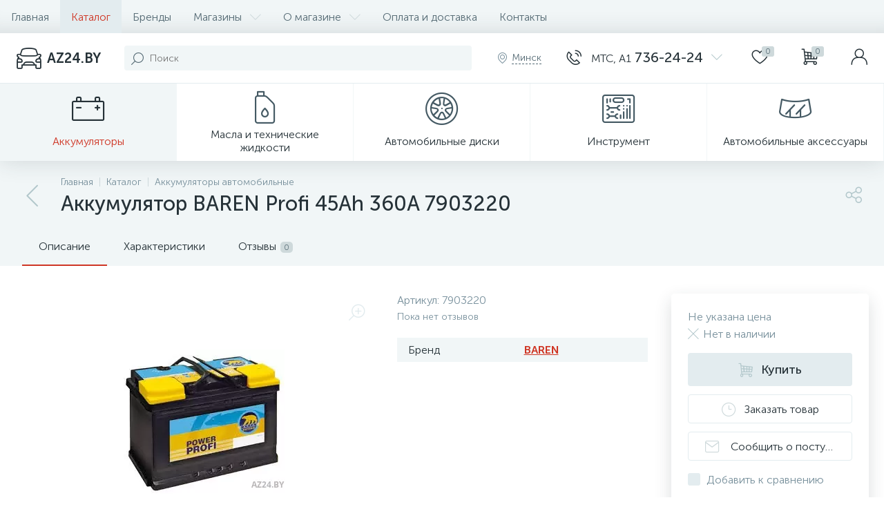

--- FILE ---
content_type: text/html; charset=UTF-8
request_url: https://az24.by/bitrix/tools/altop.enext/ajax.php
body_size: 29681
content:
{"JS":"\u003Cscript type=\u0027text\/javascript\u0027\u003EBX.message({\nGEO_LOCATION_SLIDE_PANEL_TITLE: \u0027\u0420\u0435\u0433\u0438\u043e\u043d \u0434\u043e\u0441\u0442\u0430\u0432\u043a\u0438\u0027\n});BX.message({\nHEADER_CONTACTS_TITLE: \u0027\u041a\u043e\u043d\u0442\u0430\u043a\u0442\u044b\u0027,\nHEADER_CONTACTS_ITEM_TODAY: \u0027\u0421\u0435\u0433\u043e\u0434\u043d\u044f\u0027,\nHEADER_CONTACTS_ITEM_24_HOURS: \u0027\u041a\u0440\u0443\u0433\u043b\u043e\u0441\u0443\u0442\u043e\u0447\u043d\u043e\u0027,\nHEADER_CONTACTS_ITEM_OFF: \u0027\u0412\u044b\u0445\u043e\u0434\u043d\u043e\u0439\u0027,\nHEADER_CONTACTS_ITEM_BREAK: \u0027\u041f\u0435\u0440\u0435\u0440\u044b\u0432\u0027,\nHEADER_CONTACTS_TEMPLATE_PATH: \u0027\/bitrix\/templates\/enext\/components\/bitrix\/news.list\/header_contacts\u0027\n});BX.message({\r\nUSER_SLIDE_PANEL_TITLE: \u0027\u0410\u0432\u0442\u043e\u0440\u0438\u0437\u0430\u0446\u0438\u044f\u0027\r\n});BX.message({\r\nMAIN_MENU: \u0027\u0413\u043b\u0430\u0432\u043d\u043e\u0435 \u043c\u0435\u043d\u044e\u0027\r\n});BX.message({\nSPG_BASKET_URL: \u0027\/personal\/cart\/\u0027,\nSPG_ADD_BASKET_MESSAGE: \u0027\u0412\u044b\u0431\u0440\u0430\u0442\u044c\u0027,\nSPG_ADD_BASKET_OK_MESSAGE: \u0027\u0412 \u043a\u043e\u0440\u0437\u0438\u043d\u0435\u0027,\nSPG_BTN_MESSAGE_DETAIL_ITEM: \u0027\u041f\u043e\u0434\u0440\u043e\u0431\u043d\u0435\u0435 \u043e \u0442\u043e\u0432\u0430\u0440\u0435\u0027\n});BX.message({\nCPST_SUBSCRIBE_POPUP_TITLE: \u0027\u041f\u043e\u0434\u043f\u0438\u0441\u043a\u0430 \u043d\u0430 \u0442\u043e\u0432\u0430\u0440\u0027,\nCPST_SUBSCRIBE_BUTTON_NAME: \u0027\u0421\u043e\u043e\u0431\u0449\u0438\u0442\u044c \u043e \u043f\u043e\u0441\u0442\u0443\u043f\u043b\u0435\u043d\u0438\u0438\u0027,\nCPST_SUBSCRIBE_BUTTON_CLOSE: \u0027\u0417\u0430\u043a\u0440\u044b\u0442\u044c\u0027,\nCPST_SUBSCRIBE_MANY_CONTACT_NOTIFY: \u0027\u0412\u044b\u0431\u0435\u0440\u0438\u0442\u0435 \u0441\u043f\u043e\u0441\u043e\u0431 \u0443\u0432\u0435\u0434\u043e\u043c\u043b\u0435\u043d\u0438\u044f:\u0027,\nCPST_SUBSCRIBE_LABLE_CONTACT_INPUT: \u0027\u0423\u043a\u0430\u0436\u0438\u0442\u0435 \u0412\u0430\u0448 #CONTACT#: \u0027,\nCPST_SUBSCRIBE_VALIDATE_UNKNOW_ERROR: \u0027\u041e\u0448\u0438\u0431\u043a\u0430 \u0432\u0430\u043b\u0438\u0434\u0430\u0446\u0438\u0438\u0027,\nCPST_SUBSCRIBE_VALIDATE_ERROR_EMPTY_FIELD: \u0027\u041d\u0435 \u0437\u0430\u043f\u043e\u043b\u043d\u0435\u043d\u043e \u043f\u043e\u043b\u0435 \\\u0022#FIELD#\\\u0022\u0027,\nCPST_SUBSCRIBE_VALIDATE_ERROR: \u0027\u0412\u044b \u043d\u0435 \u0432\u044b\u0431\u0440\u0430\u043b\u0438 \u0441\u043f\u043e\u0441\u043e\u0431 \u0443\u0432\u0435\u0434\u043e\u043c\u043b\u0435\u043d\u0438\u044f\u0027,\nCPST_SUBSCRIBE_CAPTCHA_TITLE: \u0027\u0412\u0432\u0435\u0434\u0438\u0442\u0435 \u0441\u043b\u043e\u0432\u043e \u043d\u0430 \u043a\u0430\u0440\u0442\u0438\u043d\u043a\u0435\u0027,\nCPST_STATUS_SUCCESS: \u0027\u0423\u0441\u043f\u0435\u0448\u043d\u043e\u0027,\nCPST_STATUS_ERROR: \u0027\u041f\u0440\u043e\u0438\u0437\u043e\u0448\u043b\u0430 \u043e\u0448\u0438\u0431\u043a\u0430\u0027,\nCPST_ENTER_WORD_PICTURE: \u0027\u0412\u0432\u0435\u0434\u0438\u0442\u0435 \u043a\u043e\u0434\u0027,\nCPST_TITLE_ALREADY_SUBSCRIBED: \u0027\u0423\u0436\u0435 \u043f\u043e\u0434\u043f\u0438\u0441\u0430\u043d\u044b\u0027,\nCPST_POPUP_SUBSCRIBED_TITLE: \u0027\u0412\u044b \u043f\u043e\u0434\u043f\u0438\u0441\u0430\u043d\u044b\u0027,\nCPST_POPUP_SUBSCRIBED_TEXT: \u0027\u0421\u043f\u0438\u0441\u043e\u043a \u0442\u043e\u0432\u0430\u0440\u043e\u0432 \u043d\u0430 \u043a\u043e\u0442\u043e\u0440\u044b\u0435 \u0432\u044b \u043f\u043e\u0434\u043f\u0438\u0441\u0430\u043d\u044b \u043c\u043e\u0436\u043d\u043e \u0443\u0432\u0438\u0434\u0435\u0442\u044c \u043f\u043e \u0441\u0441\u044b\u043b\u043a\u0435 #URL#\u0027\n});BX.message({\nQUICK_ORDER_NOT_EMPTY_INVALID: \u0027\u0417\u0430\u043f\u043e\u043b\u043d\u0438\u0442\u0435 \u043f\u043e\u043b\u0435\u0027,\nQUICK_ORDER_PHONE_WRONG: \u0027\u041d\u0435\u043f\u0440\u0430\u0432\u0438\u043b\u044c\u043d\u044b\u0439 \u043d\u043e\u043c\u0435\u0440\u0027,\nQUICK_ORDER_EMAIL_ADDRESS_INVALID: \u0027\u041d\u0435\u043a\u043e\u0440\u0440\u0435\u043a\u0442\u043d\u044b\u0439 email\u0027,\nQUICK_ORDER_USER_CONSENT_NOT_EMPTY_INVALID: \u0027\u0421\u043e\u0433\u043b\u0430\u0441\u0438\u0442\u0435\u0441\u044c \u0441 \u0443\u0441\u043b\u043e\u0432\u0438\u044f\u043c\u0438\u0027, \nQUICK_ORDER_CAPTCHA_WRONG: \u0027\u041d\u0435\u0432\u0435\u0440\u043d\u044b\u0439 \u043a\u043e\u0434\u0027\n});BX.message({\nREVIEWS_EVALUATION_VALUE: \u0027\u0421\u0434\u0435\u043b\u0430\u0439\u0442\u0435 \u0432\u044b\u0431\u043e\u0440!\u0027,\nREVIEWS_YOUR_REVIEW: \u0027\u0412\u0430\u0448 \u043e\u0442\u0437\u044b\u0432\u0027,\nREVIEWS_LOADING: \u0027\u0417\u0430\u0433\u0440\u0443\u0437\u043a\u0430...\u0027\n});BX.message({\nCATALOG_ELEMENT_SQ_M_MESSAGE: \u0027\u043c\u0026sup2;\u0027,\nCATALOG_ELEMENT_ECONOMY_INFO_MESSAGE: \u0027\u042d\u043a\u043e\u043d\u043e\u043c\u0438\u044f #ECONOMY#\u0027,\nCATALOG_ELEMENT_BASKET_URL: \u0027\/personal\/cart\/\u0027,\nCATALOG_ELEMENT_ADD_BASKET_MESSAGE: \u0027\u041a\u0443\u043f\u0438\u0442\u044c\u0027,\nCATALOG_ELEMENT_ADD_BASKET_OK_MESSAGE: \u0027\u0412 \u043a\u043e\u0440\u0437\u0438\u043d\u0435\u0027, \nCATALOG_ELEMENT_DELAY_MESSAGE: \u0027\u041e\u0442\u043b\u043e\u0436\u0438\u0442\u044c\u0027,\nCATALOG_ELEMENT_DELAY_OK_MESSAGE: \u0027\u0414\u043e\u0431\u0430\u0432\u043b\u0435\u043d\u043e \u0432 \u043e\u0442\u043b\u043e\u0436\u0435\u043d\u043d\u044b\u0435\u0027, \nCATALOG_ELEMENT_RELATIVE_QUANTITY_MANY: \u0027\u043c\u043d\u043e\u0433\u043e\u0027,\nCATALOG_ELEMENT_RELATIVE_QUANTITY_FEW: \u0027\u043c\u0430\u043b\u043e\u0027,\nCATALOG_ELEMENT_COMPARE_MESSAGE: \u0027\u0414\u043e\u0431\u0430\u0432\u0438\u0442\u044c \u043a \u0441\u0440\u0430\u0432\u043d\u0435\u043d\u0438\u044e\u0027,\nCATALOG_ELEMENT_COMPARE_OK_MESSAGE: \u0027\u0414\u043e\u0431\u0430\u0432\u043b\u0435\u043d\u043e \u043a \u0441\u0440\u0430\u0432\u043d\u0435\u043d\u0438\u044e\u0027, \nCATALOG_ELEMENT_GEO_DELIVERY_UNDEFINED: \u0027\u041d\u0435 \u043e\u043f\u0440\u0435\u0434\u0435\u043b\u0435\u043d\u043e\u0027,\nCATALOG_ELEMENT_GEO_DELIVERY_FROM: \u0027\u0414\u043e\u0441\u0442\u0430\u0432\u043a\u0430 \u043e\u0442\u0027,\nCATALOG_ELEMENT_GEO_DELIVERY_LOCATION: \u0027\u041c\u0435\u0441\u0442\u043e\u043f\u043e\u043b\u043e\u0436\u0435\u043d\u0438\u0435\u0027,\nCATALOG_ELEMENT_GEO_DELIVERY_SLIDE_PANEL_TITLE: \u0027\u0420\u0430\u0441\u0447\u0435\u0442 \u0434\u043e\u0441\u0442\u0430\u0432\u043a\u0438\u0027,\nCATALOG_ELEMENT_SKU_ITEMS_SLIDE_PANEL_TITLE: \u0027\u0422\u043e\u0440\u0433\u043e\u0432\u044b\u0435 \u043f\u0440\u0435\u0434\u043b\u043e\u0436\u0435\u043d\u0438\u044f\u0027,\nCATALOG_ELEMENT_OBJECT_TODAY: \u0027\u0421\u0435\u0433\u043e\u0434\u043d\u044f\u0027,\nCATALOG_ELEMENT_OBJECT_24_HOURS: \u0027\u041a\u0440\u0443\u0433\u043b\u043e\u0441\u0443\u0442\u043e\u0447\u043d\u043e\u0027,\nCATALOG_ELEMENT_OBJECT_OFF: \u0027\u0412\u044b\u0445\u043e\u0434\u043d\u043e\u0439\u0027,\nCATALOG_ELEMENT_OBJECT_BREAK: \u0027\u041f\u0435\u0440\u0435\u0440\u044b\u0432\u0027,\nCATALOG_ELEMENT_OBJECT_LOADING: \u0027\u0417\u0430\u0433\u0440\u0443\u0437\u043a\u0430...\u0027,\nCATALOG_ELEMENT_TEMPLATE_PATH: \u0027\/bitrix\/templates\/enext\/components\/bitrix\/catalog.element\/.default\u0027,\nCATALOG_ELEMENT_PARAMETERS: \[base64]\/QuNGC0YwiO3M6MjI6Ik1FU1NfQlROX0FERF9UT19CQVNLRVQiO3M6MTI6ItCa0YPQv9C40YLRjCI7czoxODoiTUVTU19CVE5fU1VCU0NSSUJFIjtzOjQyOiLQodC+0L7QsdGJ0LjRgtGMINC+INC\/0L7RgdGC0YPQv9C70LXQvdC40LgiO3M6MTU6Ik1FU1NfQlROX0RFVEFJTCI7czoxODoi0J\/[base64]\/QvtC00LDRgNC60L7QsiDQuiDRjdGC0L7QvNGDINGC0L7QstCw0YDRgyI7czoyODoiR0lGVFNfREVUQUlMX1RFWFRfTEFCRUxfR0lGVCI7czoxNDoi0J\/[base64].af09086bb96e74a5fdb367854a399afed006d0b59208c6f10d3281300664d479\u0027\n});BX.message({\nSQ_M_MESSAGE: \u0027\u043c\u0026sup2;\u0027,\nECONOMY_INFO_MESSAGE: \u0027\u042d\u043a\u043e\u043d\u043e\u043c\u0438\u044f #ECONOMY#\u0027, \nBASKET_URL: \u0027\/personal\/cart\/\u0027,\nADD_BASKET_MESSAGE: \u0027\u041a\u0443\u043f\u0438\u0442\u044c\u0027,\nADD_BASKET_OK_MESSAGE: \u0027\u0412 \u043a\u043e\u0440\u0437\u0438\u043d\u0435\u0027,\nDELAY_MESSAGE: \u0027\u041e\u0442\u043b\u043e\u0436\u0438\u0442\u044c\u0027,\nDELAY_OK_MESSAGE: \u0027\u0414\u043e\u0431\u0430\u0432\u043b\u0435\u043d\u043e \u0432 \u043e\u0442\u043b\u043e\u0436\u0435\u043d\u043d\u044b\u0435\u0027,\nRELATIVE_QUANTITY_MANY: \u0027\u043c\u043d\u043e\u0433\u043e\u0027,\nRELATIVE_QUANTITY_FEW: \u0027\u043c\u0430\u043b\u043e\u0027,\nCOMPARE_MESSAGE: \u0027\u0414\u043e\u0431\u0430\u0432\u0438\u0442\u044c \u043a \u0441\u0440\u0430\u0432\u043d\u0435\u043d\u0438\u044e\u0027,\nCOMPARE_OK_MESSAGE: \u0027\u0414\u043e\u0431\u0430\u0432\u043b\u0435\u043d\u043e \u043a \u0441\u0440\u0430\u0432\u043d\u0435\u043d\u0438\u044e\u0027,\nBTN_MESSAGE_LAZY_LOAD: \u0027\u041f\u043e\u043a\u0430\u0437\u0430\u0442\u044c \u0431\u043e\u043b\u044c\u0448\u0435 \u0442\u043e\u0432\u0430\u0440\u043e\u0432\u0027,\nBTN_MESSAGE_LAZY_LOAD_WAITER: \u0027\u0417\u0430\u0433\u0440\u0443\u0437\u043a\u0430\u0027,\nBTN_MESSAGE_DETAIL_ITEM: \u0027\u041f\u043e\u0434\u0440\u043e\u0431\u043d\u0435\u0435 \u043e \u0442\u043e\u0432\u0430\u0440\u0435\u0027,\nSITE_ID: \u0027s1\u0027\n});BX.message({\nSQ_M_MESSAGE: \u0027\u043c\u0026sup2;\u0027,\nECONOMY_INFO_MESSAGE: \u0027\u042d\u043a\u043e\u043d\u043e\u043c\u0438\u044f #ECONOMY#\u0027, \nBASKET_URL: \u0027\/personal\/cart\/\u0027,\nADD_BASKET_MESSAGE: \u0027\u041a\u0443\u043f\u0438\u0442\u044c\u0027,\nADD_BASKET_OK_MESSAGE: \u0027\u0412 \u043a\u043e\u0440\u0437\u0438\u043d\u0435\u0027,\nDELAY_MESSAGE: \u0027\u041e\u0442\u043b\u043e\u0436\u0438\u0442\u044c\u0027,\nDELAY_OK_MESSAGE: \u0027\u0414\u043e\u0431\u0430\u0432\u043b\u0435\u043d\u043e \u0432 \u043e\u0442\u043b\u043e\u0436\u0435\u043d\u043d\u044b\u0435\u0027,\nRELATIVE_QUANTITY_MANY: \u0027\u043c\u043d\u043e\u0433\u043e\u0027,\nRELATIVE_QUANTITY_FEW: \u0027\u043c\u0430\u043b\u043e\u0027,\nCOMPARE_MESSAGE: \u0027\u0414\u043e\u0431\u0430\u0432\u0438\u0442\u044c \u043a \u0441\u0440\u0430\u0432\u043d\u0435\u043d\u0438\u044e\u0027,\nCOMPARE_OK_MESSAGE: \u0027\u0414\u043e\u0431\u0430\u0432\u043b\u0435\u043d\u043e \u043a \u0441\u0440\u0430\u0432\u043d\u0435\u043d\u0438\u044e\u0027,\nBTN_MESSAGE_LAZY_LOAD: \u0027\u041f\u043e\u043a\u0430\u0437\u0430\u0442\u044c \u0431\u043e\u043b\u044c\u0448\u0435 \u0442\u043e\u0432\u0430\u0440\u043e\u0432\u0027,\nBTN_MESSAGE_LAZY_LOAD_WAITER: \u0027\u0417\u0430\u0433\u0440\u0443\u0437\u043a\u0430\u0027,\nBTN_MESSAGE_DETAIL_ITEM: \u0027\u041f\u043e\u0434\u0440\u043e\u0431\u043d\u0435\u0435 \u043e \u0442\u043e\u0432\u0430\u0440\u0435\u0027,\nSITE_ID: \u0027s1\u0027\n});BX.message({\r\nFORMS_NOT_EMPTY_INVALID: \u0027\u0417\u0430\u043f\u043e\u043b\u043d\u0438\u0442\u0435 \u043f\u043e\u043b\u0435\u0027,\r\nFORMS_PHONE_WRONG: \u0027\u041d\u0435\u043f\u0440\u0430\u0432\u0438\u043b\u044c\u043d\u044b\u0439 \u043d\u043e\u043c\u0435\u0440\u0027,\r\nFORMS_USER_CONSENT_NOT_EMPTY_INVALID: \u0027\u0421\u043e\u0433\u043b\u0430\u0441\u0438\u0442\u0435\u0441\u044c \u0441 \u0443\u0441\u043b\u043e\u0432\u0438\u044f\u043c\u0438\u0027,\r\nFORMS_CAPTCHA_WRONG: \u0027\u041d\u0435\u0432\u0435\u0440\u043d\u044b\u0439 \u043a\u043e\u0434\u0027, \r\nFORMS_ALERT_SUCCESS: \u0027\u0412\u0430\u0448\u0435 \u0441\u043e\u043e\u0431\u0449\u0435\u043d\u0438\u0435 \u043e\u0442\u043f\u0440\u0430\u0432\u043b\u0435\u043d\u043e.\u003Cbr \/\u003E\u041c\u044b \u043f\u043e\u0441\u0442\u0430\u0440\u0430\u0435\u043c\u0441\u044f \u043e\u0442\u0432\u0435\u0442\u0438\u0442\u044c \u0432\u0430\u043c \u043c\u0430\u043a\u0441\u0438\u043c\u0430\u043b\u044c\u043d\u043e \u0431\u044b\u0441\u0442\u0440\u043e.\u0027,\r\nFORMS_ALERT_ERROR: \u0027\u041e\u0448\u0438\u0431\u043a\u0430! \u0412\u0430\u0448\u0435 \u0441\u043e\u043e\u0431\u0449\u0435\u043d\u0438\u0435 \u043d\u0435 \u043e\u0442\u043f\u0440\u0430\u0432\u043b\u0435\u043d\u043e\u0027\r\n});BX.message({\nSITE_ID: \u0022s1\u0022,\nSITE_DIR: \u0022\/\u0022, \nSITE_SERVER_NAME: \u0022az24.by\u0022,\nSITE_TEMPLATE_PATH: \u0022\/bitrix\/templates\/enext\u0022,\nSITE_CHARSET: \u0022UTF-8\u0022,\nLANGUAGE_ID: \u0022ru\u0022,\nCOOKIE_NAME: \u0022BITRIX_SM\u0022,\nSLIDE_PANEL_SEARCH_TITLE: \u0022\u041f\u043e\u0438\u0441\u043a\u0022, \nSLIDE_PANEL_UNDEFINED_ERROR: \u0022\u0412\u043e\u0437\u043d\u0438\u043a\u043b\u0430 \u043d\u0435\u043e\u043f\u0440\u0435\u0434\u0435\u043b\u0435\u043d\u043d\u0430\u044f \u043e\u0448\u0438\u0431\u043a\u0430\u0022\n});\u003C\/script\u003E\u003Cscript async src=\u0022https:\/\/www.googletagmanager.com\/gtag\/js?id=UA-38025094-1\u0022\u003E\u003C\/script\u003E\u003Cscript type=\u0022text\/javascript\u0022 src=\u0022\/bitrix\/js\/main\/core\/core.min.js?1619459837260400\u0022\u003E\u003C\/script\u003E\u003Cscript type=\u0022text\/javascript\u0022 src=\u0022\/bitrix\/cache\/js\/s1\/enext\/kernel_main\/kernel_main_v1.js?1727733033159362\u0022\u003E\u003C\/script\u003E\u003Cscript type=\u0022text\/javascript\u0022 src=\u0022\/bitrix\/js\/pull\/protobuf\/protobuf.min.js?159904721576433\u0022\u003E\u003C\/script\u003E\u003Cscript type=\u0022text\/javascript\u0022 src=\u0022\/bitrix\/js\/pull\/protobuf\/model.min.js?159904721514190\u0022\u003E\u003C\/script\u003E\u003Cscript type=\u0022text\/javascript\u0022 src=\u0022\/bitrix\/js\/rest\/client\/rest.client.min.js?16081326299240\u0022\u003E\u003C\/script\u003E\u003Cscript type=\u0022text\/javascript\u0022 src=\u0022\/bitrix\/js\/pull\/client\/pull.client.min.js?161945986343841\u0022\u003E\u003C\/script\u003E\u003Cscript type=\u0022text\/javascript\u0022 src=\u0022\/bitrix\/js\/altop.enext\/intlTelInput\/intlTelInput.min.js?159034757836995\u0022\u003E\u003C\/script\u003E\u003Cscript type=\u0022text\/javascript\u0022 src=\u0022\/bitrix\/js\/main\/popup\/dist\/main.popup.bundle.min.js?161945983861026\u0022\u003E\u003C\/script\u003E\u003Cscript type=\u0022text\/javascript\u0022 src=\u0022\/bitrix\/js\/currency\/currency-core\/dist\/currency-core.bundle.min.js?16158215492842\u0022\u003E\u003C\/script\u003E\u003Cscript type=\u0022text\/javascript\u0022 src=\u0022\/bitrix\/js\/currency\/core_currency.min.js?1615821549833\u0022\u003E\u003C\/script\u003E\u003Cscript type=\u0022text\/javascript\u0022 src=\u0022\/bitrix\/cache\/js\/s1\/enext\/template_04575494d0703c0f82d69d8dbd8e0700\/template_04575494d0703c0f82d69d8dbd8e0700_v1.js?1727732991365681\u0022\u003E\u003C\/script\u003E\u003Cscript type=\u0022text\/javascript\u0022 src=\u0022\/bitrix\/cache\/js\/s1\/enext\/page_faa1f13207abeb880774ac2fe1e34939\/page_faa1f13207abeb880774ac2fe1e34939_v1.js?1727734120364230\u0022\u003E\u003C\/script\u003E\u003Cscript src=\u0022\/\/yastatic.net\/es5-shims\/0.0.2\/es5-shims.min.js\u0022\u003E\u003C\/script\u003E\u003Cscript src=\u0022\/\/yastatic.net\/share2\/share.js\u0022\u003E\u003C\/script\u003E\u003Cscript type=\u0027text\/javascript\u0027 src=\u0027\/bitrix\/js\/altop.enext\/intlTelInput\/utils.js\u0027\u003E\u003C\/script\u003E\u003Cscript type=\u0027text\/javascript\u0027\u003EBX.Currency.setCurrencies([{\u0027CURRENCY\u0027:\u0027BYN\u0027,\u0027FORMAT\u0027:{\u0027FORMAT_STRING\u0027:\u0027# \u0440\u0443\u0431.\u0027,\u0027DEC_POINT\u0027:\u0027.\u0027,\u0027THOUSANDS_SEP\u0027:\u0027\u0026nbsp;\u0027,\u0027DECIMALS\u0027:2,\u0027THOUSANDS_VARIANT\u0027:\u0027B\u0027,\u0027HIDE_ZERO\u0027:\u0027Y\u0027}},{\u0027CURRENCY\u0027:\u0027EUR\u0027,\u0027FORMAT\u0027:{\u0027FORMAT_STRING\u0027:\u0027# \u0026euro;\u0027,\u0027DEC_POINT\u0027:\u0027.\u0027,\u0027THOUSANDS_SEP\u0027:\u0027\u0026nbsp;\u0027,\u0027DECIMALS\u0027:2,\u0027THOUSANDS_VARIANT\u0027:\u0027B\u0027,\u0027HIDE_ZERO\u0027:\u0027Y\u0027}},{\u0027CURRENCY\u0027:\u0027RUB\u0027,\u0027FORMAT\u0027:{\u0027FORMAT_STRING\u0027:\u0027# \u0440\u0443\u0431.\u0027,\u0027DEC_POINT\u0027:\u0027.\u0027,\u0027THOUSANDS_SEP\u0027:\u0027\u0026nbsp;\u0027,\u0027DECIMALS\u0027:2,\u0027THOUSANDS_VARIANT\u0027:\u0027B\u0027,\u0027HIDE_ZERO\u0027:\u0027Y\u0027}},{\u0027CURRENCY\u0027:\u0027UAH\u0027,\u0027FORMAT\u0027:{\u0027FORMAT_STRING\u0027:\u0027# \u0433\u0440\u043d.\u0027,\u0027DEC_POINT\u0027:\u0027.\u0027,\u0027THOUSANDS_SEP\u0027:\u0027\u0026nbsp;\u0027,\u0027DECIMALS\u0027:2,\u0027THOUSANDS_VARIANT\u0027:\u0027B\u0027,\u0027HIDE_ZERO\u0027:\u0027Y\u0027}},{\u0027CURRENCY\u0027:\u0027USD\u0027,\u0027FORMAT\u0027:{\u0027FORMAT_STRING\u0027:\u0027$#\u0027,\u0027DEC_POINT\u0027:\u0027.\u0027,\u0027THOUSANDS_SEP\u0027:\u0027,\u0027,\u0027DECIMALS\u0027:2,\u0027THOUSANDS_VARIANT\u0027:\u0027C\u0027,\u0027HIDE_ZERO\u0027:\u0027Y\u0027}}]);\u003C\/script\u003E\u003Cscript type=\u0022text\/javascript\u0022 \u003E\r\n(function(m,e,t,r,i,k,a){m[i]=m[i]||function(){(m[i].a=m[i].a||[]).push(arguments)};\r\nm[i].l=1*new Date();k=e.createElement(t),a=e.getElementsByTagName(t)[0],k.async=1,k.src=r,a.parentNode.insertBefore(k,a)})\r\n(window, document, \u0022script\u0022, \u0022https:\/\/mc.yandex.ru\/metrika\/tag.js\u0022, \u0022ym\u0022);\r\n\r\nym(48761654, \u0022init\u0022,{\r\nclickmap:true,\r\ntrackLinks:true,\r\naccurateTrackBounce:true,\r\nwebvisor:true,\r\necommerce:\u0022dataLayer\u0022\r\n});\r\n\u003C\/script\u003E\u003Cscript\u003E\r\nwindow.dataLayer=window.dataLayer || [];\r\nfunction gtag(){dataLayer.push(arguments);}\r\ngtag(\u0027js\u0027, new Date());\r\n\r\ngtag(\u0027config\u0027, \u0027UA-38025094-1\u0027);\r\n\u003C\/script\u003E\u003Cscript\u003EBX.setJSList([\u0027\/bitrix\/js\/main\/core\/core_ajax.js\u0027,\u0027\/bitrix\/js\/main\/core\/core_promise.js\u0027,\u0027\/bitrix\/js\/main\/polyfill\/promise\/js\/promise.js\u0027,\u0027\/bitrix\/js\/main\/loadext\/loadext.js\u0027,\u0027\/bitrix\/js\/main\/loadext\/extension.js\u0027,\u0027\/bitrix\/js\/main\/polyfill\/promise\/js\/promise.js\u0027,\u0027\/bitrix\/js\/main\/polyfill\/find\/js\/find.js\u0027,\u0027\/bitrix\/js\/main\/polyfill\/includes\/js\/includes.js\u0027,\u0027\/bitrix\/js\/main\/polyfill\/matches\/js\/matches.js\u0027,\u0027\/bitrix\/js\/ui\/polyfill\/closest\/js\/closest.js\u0027,\u0027\/bitrix\/js\/main\/polyfill\/fill\/main.polyfill.fill.js\u0027,\u0027\/bitrix\/js\/main\/polyfill\/find\/js\/find.js\u0027,\u0027\/bitrix\/js\/main\/polyfill\/matches\/js\/matches.js\u0027,\u0027\/bitrix\/js\/main\/polyfill\/core\/dist\/polyfill.bundle.js\u0027,\u0027\/bitrix\/js\/main\/core\/core.js\u0027,\u0027\/bitrix\/js\/main\/polyfill\/intersectionobserver\/js\/intersectionobserver.js\u0027,\u0027\/bitrix\/js\/main\/lazyload\/dist\/lazyload.bundle.js\u0027,\u0027\/bitrix\/js\/main\/polyfill\/core\/dist\/polyfill.bundle.js\u0027,\u0027\/bitrix\/js\/main\/parambag\/dist\/parambag.bundle.js\u0027]);\nBX.setCSSList([\u0027\/bitrix\/js\/main\/core\/css\/core.css\u0027,\u0027\/bitrix\/js\/main\/lazyload\/dist\/lazyload.bundle.css\u0027,\u0027\/bitrix\/js\/main\/parambag\/dist\/parambag.bundle.css\u0027]);\u003C\/script\u003E\u003Cscript type=\u0022text\/javascript\u0022\u003EBX.setJSList([\u0027\/bitrix\/js\/main\/core\/core_fx.js\u0027,\u0027\/bitrix\/js\/main\/session.js\u0027,\u0027\/bitrix\/js\/main\/pageobject\/pageobject.js\u0027,\u0027\/bitrix\/js\/main\/core\/core_window.js\u0027,\u0027\/bitrix\/js\/main\/date\/main.date.js\u0027,\u0027\/bitrix\/js\/main\/core\/core_date.js\u0027,\u0027\/bitrix\/js\/main\/utils.js\u0027,\u0027\/bitrix\/templates\/enext\/components\/bitrix\/catalog\/.default\/script.js\u0027,\u0027\/bitrix\/templates\/enext\/components\/bitrix\/catalog.element\/.default\/script.js\u0027,\u0027\/bitrix\/templates\/enext\/js\/owlCarousel\/owl.carousel.min.js\u0027,\u0027\/bitrix\/templates\/enext\/components\/bitrix\/sale.products.gift\/.default\/script.js\u0027,\u0027\/bitrix\/templates\/enext\/components\/bitrix\/catalog.item\/.default\/script.js\u0027,\u0027\/bitrix\/templates\/enext\/components\/bitrix\/catalog.product.subscribe\/.default\/script.js\u0027,\u0027\/bitrix\/components\/altop\/quick.order.enext\/templates\/.default\/script.js\u0027,\u0027\/bitrix\/templates\/enext\/components\/bitrix\/news.list\/reviews\/script.js\u0027,\u0027\/bitrix\/templates\/enext\/js\/jquery.filer\/jquery.filer.min.js\u0027,\u0027\/bitrix\/templates\/enext\/js\/fancybox\/jquery.fancybox.pack.js\u0027,\u0027\/bitrix\/templates\/enext\/components\/bitrix\/catalog.section\/.default\/script.js\u0027,\u0027\/bitrix\/templates\/enext\/js\/bootstrap.min.js\u0027,\u0027\/bitrix\/templates\/enext\/js\/formValidation.min.js\u0027,\u0027\/bitrix\/templates\/enext\/js\/inputmask.min.js\u0027,\u0027\/bitrix\/templates\/enext\/js\/jquery.hoverIntent.min.js\u0027,\u0027\/bitrix\/templates\/enext\/js\/moremenu.min.js\u0027,\u0027\/bitrix\/templates\/enext\/js\/scrollbar\/jquery.scrollbar.min.js\u0027,\u0027\/bitrix\/templates\/enext\/js\/main.min.js\u0027,\u0027\/bitrix\/templates\/enext\/js\/custom.js\u0027,\u0027\/bitrix\/templates\/enext\/components\/bitrix\/menu\/horizontal_multilevel\/script.js\u0027,\u0027\/bitrix\/components\/altop\/search.title\/script.js\u0027,\u0027\/bitrix\/components\/altop\/geo.location.enext\/templates\/.default\/script.js\u0027,\u0027\/bitrix\/templates\/enext\/components\/bitrix\/news.list\/header_contacts\/script.js\u0027,\u0027\/bitrix\/components\/altop\/sale.basket.basket.line\/templates\/.default\/script.js\u0027,\u0027\/bitrix\/components\/altop\/user.enext\/templates\/.default\/script.js\u0027,\u0027\/bitrix\/templates\/enext\/components\/bitrix\/menu\/catalog_menu_option_3_4_5\/script.js\u0027,\u0027\/bitrix\/templates\/enext\/components\/bitrix\/catalog.compare.list\/.default\/script.js\u0027,\u0027\/bitrix\/templates\/enext\/components\/bitrix\/catalog.products.viewed\/.default\/script.js\u0027,\u0027\/bitrix\/components\/altop\/forms.enext\/templates\/feedback\/script.js\u0027]);\u003C\/script\u003E\u003Cscript type=\u0022text\/javascript\u0022\u003EBX.setCSSList([\u0027\/bitrix\/templates\/enext\/components\/bitrix\/catalog\/.default\/style.css\u0027,\u0027\/bitrix\/templates\/enext\/components\/bitrix\/catalog.element\/.default\/style.css\u0027,\u0027\/bitrix\/templates\/enext\/js\/owlCarousel\/owl.carousel.min.css\u0027,\u0027\/bitrix\/components\/altop\/geo.delivery.enext\/templates\/slide_panel\/style.min.css\u0027,\u0027\/bitrix\/templates\/enext\/components\/bitrix\/sale.products.gift\/.default\/style.css\u0027,\u0027\/bitrix\/templates\/enext\/components\/bitrix\/catalog.product.subscribe\/.default\/style.min.css\u0027,\u0027\/bitrix\/templates\/enext\/components\/bitrix\/catalog.item\/.default\/style.css\u0027,\u0027\/bitrix\/templates\/enext\/components\/bitrix\/catalog.product.subscribe\/.default\/style.css\u0027,\u0027\/bitrix\/components\/altop\/quick.order.enext\/templates\/.default\/style.css\u0027,\u0027\/bitrix\/templates\/enext\/components\/bitrix\/news.list\/reviews\/style.css\u0027,\u0027\/bitrix\/components\/altop\/add.review.enext\/templates\/slide_panel\/style.min.css\u0027,\u0027\/bitrix\/templates\/enext\/js\/jquery.filer\/jquery.filer.min.css\u0027,\u0027\/bitrix\/templates\/enext\/js\/fancybox\/jquery.fancybox.css\u0027,\u0027\/bitrix\/templates\/enext\/components\/bitrix\/catalog.section\/.default\/style.css\u0027,\u0027\/bitrix\/templates\/enext\/css\/animation.min.css\u0027,\u0027\/bitrix\/templates\/enext\/css\/csshake-default.min.css\u0027,\u0027\/bitrix\/templates\/enext\/js\/scrollbar\/jquery.scrollbar.min.css\u0027,\u0027\/bitrix\/templates\/enext\/css\/bootstrap.min.css\u0027,\u0027\/bitrix\/templates\/enext\/css\/uinext2020min.min.css\u0027,\u0027\/bitrix\/templates\/enext\/css\/famin.min.css\u0027,\u0027\/bitrix\/templates\/enext\/css\/efn\/02-auto-efn.min.css\u0027,\u0027\/bitrix\/templates\/enext\/css\/efn\/06-hand-tools-efn.min.css\u0027,\u0027\/bitrix\/templates\/enext\/components\/bitrix\/menu\/horizontal_multilevel\/style.css\u0027,\u0027\/bitrix\/components\/altop\/search.title\/templates\/visual\/style.css\u0027,\u0027\/bitrix\/templates\/enext\/components\/bitrix\/sale.location.selector.search\/slide_panel\/style.min.css\u0027,\u0027\/bitrix\/templates\/enext\/components\/bitrix\/menu\/user_menu\/style.css\u0027,\u0027\/bitrix\/templates\/enext\/components\/bitrix\/menu\/catalog_menu_option_3_4_5\/style.css\u0027,\u0027\/bitrix\/templates\/enext\/components\/bitrix\/catalog.compare.list\/.default\/style.css\u0027,\u0027\/bitrix\/templates\/enext\/styles.css\u0027,\u0027\/bitrix\/templates\/enext\/template_styles.css\u0027,\u0027\/bitrix\/templates\/enext\/colors.min.css\u0027,\u0027\/bitrix\/templates\/enext\/schemes\/CUSTOM_s1\/colors.min.css\u0027,\u0027\/bitrix\/templates\/enext\/custom.css\u0027]);\u003C\/script\u003E\u003Cscript type=\u0022text\/javascript\u0022\u003E\n(function (){\n\u0022use strict\u0022;\nvar counter=function ()\n{\nvar cookie=(function (name){\nvar parts=(\u0022;\u0022 + document.cookie).split(\u0022;\u0022 + name + \u0022=\u0022);\nif (parts.length==2){\ntry{return JSON.parse(decodeURIComponent(parts.pop().split(\u0022;\u0022).shift()));}\ncatch (e){}\n}\n})(\u0022BITRIX_CONVERSION_CONTEXT_s1\u0022);\nif (cookie \u0026\u0026 cookie.EXPIRE \u003E=BX.message(\u0022SERVER_TIME\u0022))\nreturn;\nvar request=new XMLHttpRequest();\nrequest.open(\u0022POST\u0022, \u0022\/bitrix\/tools\/conversion\/ajax_counter.php\u0022, true);\nrequest.setRequestHeader(\u0022Content-type\u0022, \u0022application\/x-www-form-urlencoded\u0022);\nrequest.send(\n\u0022SITE_ID=\u0022+encodeURIComponent(\u0022s1\u0022)+\n\u0022\u0026sessid=\u0022+encodeURIComponent(BX.bitrix_sessid())+\n\u0022\u0026HTTP_REFERER=\u0022+encodeURIComponent(document.referrer)\n);\n};\nif (window.frameRequestStart===true)\nBX.addCustomEvent(\u0022onFrameDataReceived\u0022, counter);\nelse\nBX.ready(counter);\n})();\n\u003C\/script\u003E\u003Cscript type=\u0022text\/javascript\u0022\u003Evar _ba=_ba || [];_ba.push([\u0022aid\u0022, \u00222450317e3376c184d8b3305b9b2b609b\u0022]);_ba.push([\u0022host\u0022, \u0022az24.by\u0022]);_ba.push([\u0022ad[ct][item]\u0022, \[base64]\u0022]);_ba.push([\u0022ad[ct][user_id]\u0022, function(){return BX.message(\u0022USER_ID\u0022) ? BX.message(\u0022USER_ID\u0022) : 0;}]);_ba.push([\u0022ad[ct][recommendation]\u0022, function(){var rcmId=\u0022\u0022;var cookieValue=BX.getCookie(\u0022BITRIX_SM_RCM_PRODUCT_LOG\u0022);var productId=1084;var cItems=[];var cItem;if (cookieValue){cItems=cookieValue.split(\u0022.\u0022);}var i=cItems.length;while (i--){cItem=cItems[i].split(\u0022-\u0022);if (cItem[0]==productId){rcmId=cItem[1];break;}}return rcmId;}]);_ba.push([\u0022ad[ct][v]\u0022, \u00222\u0022]);(function(){var ba=document.createElement(\u0022script\u0022);ba.type=\u0022text\/javascript\u0022;ba.async=true;ba.src=(document.location.protocol==\u0022https:\u0022 ? \u0022https:\/\/\u0022 : \u0022http:\/\/\u0022) + \u0022bitrix.info\/ba.js\u0022;var s=document.getElementsByTagName(\u0022script\u0022)[0];s.parentNode.insertBefore(ba, s);})();\u003C\/script\u003E\u003Cscript type=\u0022text\/javascript\u0022\u003E \r\nvar obbx_3951543183_LkGdQn=new JCHorizontalMultilevelMenu({\r\ncontainer: \u0027horizontal-multilevel-menu-obbx_3951543183_LkGdQn\u0027\r\n});\r\n\u003C\/script\u003E\u003Cscript\u003E\nBX.ready(function(){\nnew JCTitleSearch({\n\u0027WAIT_IMAGE\u0027: \u0027\u003Cdiv\u003E\u003Cspan\u003E\u003C\/span\u003E\u003C\/div\u003E\u0027,\n\u0027AJAX_PAGE\u0027 : \u0027\/catalog\/akkumulyatory-avtomobilnye\/akkumulyator-baren-7903220\/\u0027,\n\u0027CONTAINER_ID\u0027: \u0027title-search\u0027,\n\u0027INPUT_ID\u0027: \u0027title-search-input\u0027,\n\u0027MIN_QUERY_LEN\u0027: 3\n});\n});\n\u003C\/script\u003E\u003Cscript type=\u0022text\/javascript\u0022\u003E\n\nBX.Sale.GeoLocationComponent.init({\nsiteId: \u0027s1\u0027,\ncomponentPath: \u0027\/bitrix\/components\/altop\/geo.location.enext\u0027, \nparameters: \[base64].7f0caa7b8ca7b22191f24a43c77bc36cc7620c019aa2b3b2787876e1aa3e9d85\u0027,\ncontainer: \u0027geo-location-obbx_2802721151_AsrmUV\u0027\n});\n\u003C\/script\u003E\u003Cscript type=\u0022text\/javascript\u0022\u003E\n\nvar obbx_3218110189_77=new JCNewsListHeaderContacts({\u0027ITEM\u0027:{\u0027ADDRESS\u0027:\u0027\u0027,\u0027TIMEZONE\u0027:\u0027+3\u0027,\u0027WORKING_HOURS\u0027:{\u0027MON\u0027:{\u0027WORK_START\u0027:\u002709:00\u0027,\u0027WORK_END\u0027:\u002719:00\u0027,\u0027BREAK_START\u0027:\u0027\u0027,\u0027BREAK_END\u0027:\u0027\u0027,\u0027NAME\u0027:\u0027\u041f\u041d\u0027},\u0027TUE\u0027:{\u0027WORK_START\u0027:\u002709:00\u0027,\u0027WORK_END\u0027:\u002719:00\u0027,\u0027BREAK_START\u0027:\u0027\u0027,\u0027BREAK_END\u0027:\u0027\u0027,\u0027NAME\u0027:\u0027\u0412\u0422\u0027},\u0027WED\u0027:{\u0027WORK_START\u0027:\u002709:00\u0027,\u0027WORK_END\u0027:\u002719:00\u0027,\u0027BREAK_START\u0027:\u0027\u0027,\u0027BREAK_END\u0027:\u0027\u0027,\u0027NAME\u0027:\u0027\u0421\u0420\u0027},\u0027THU\u0027:{\u0027WORK_START\u0027:\u002709:00\u0027,\u0027WORK_END\u0027:\u002719:00\u0027,\u0027BREAK_START\u0027:\u0027\u0027,\u0027BREAK_END\u0027:\u0027\u0027,\u0027NAME\u0027:\u0027\u0427\u0422\u0027},\u0027FRI\u0027:{\u0027WORK_START\u0027:\u002709:00\u0027,\u0027WORK_END\u0027:\u002719:00\u0027,\u0027BREAK_START\u0027:\u0027\u0027,\u0027BREAK_END\u0027:\u0027\u0027,\u0027NAME\u0027:\u0027\u041f\u0422\u0027},\u0027SAT\u0027:{\u0027WORK_START\u0027:\u002709:00\u0027,\u0027WORK_END\u0027:\u002719:00\u0027,\u0027BREAK_START\u0027:\u0027\u0027,\u0027BREAK_END\u0027:\u0027\u0027,\u0027NAME\u0027:\u0027\u0421\u0411\u0027},\u0027SUN\u0027:{\u0027WORK_START\u0027:\u002709:00\u0027,\u0027WORK_END\u0027:\u002719:00\u0027,\u0027BREAK_START\u0027:\u0027\u0027,\u0027BREAK_END\u0027:\u0027\u0027,\u0027NAME\u0027:\u0027\u0412\u0421\u0027}},\u0027PHONE\u0027:{\u0027VALUE\u0027:[\u0027+375 (44) 736-24-24\u0027,\u0027+375 (29) 736-24-24\u0027],\u0027DESCRIPTION\u0027:[\u0027\u0027,\u0027\u0027]},\u0027EMAIL\u0027:{\u0027VALUE\u0027:[\u0027az24by@yandex.by\u0027],\u0027DESCRIPTION\u0027:[\u0027\u0027]},\u0027SKYPE\u0027:\u0027\u0027},\u0027VISUAL\u0027:{\u0027ID\u0027:\u0027bx_3218110189_77\u0027}});\n\u003C\/script\u003E\u003Cscript type=\u0022text\/javascript\u0022\u003E\nvar bx_basketh3CV5Q=new BitrixSmallCart;\n\u003C\/script\u003E\u003Cscript type=\u0022text\/javascript\u0022\u003E\nbx_basketh3CV5Q.siteId=\u0022s1\u0022;\nbx_basketh3CV5Q.cartId=\u0022bx_basketh3CV5Q\u0022;\nbx_basketh3CV5Q.ajaxPath=\u0022\/bitrix\/components\/altop\/sale.basket.basket.line\/ajax.php\u0022;\nbx_basketh3CV5Q.templateName=\u0022.default\u0022;\nbx_basketh3CV5Q.arParams={\u0027PATH_TO_BASKET\u0027:\u0027\/personal\/cart\/\u0027,\u0027CACHE_TYPE\u0027:\u0027A\u0027,\u0027SHOW_DELAY\u0027:\u0027Y\u0027,\u0027SHOW_BASKET\u0027:\u0027Y\u0027,\u0027BASKET_VIEW\u0027:\u0027HREF\u0027,\u0027AJAX\u0027:\u0027N\u0027,\u0027~PATH_TO_BASKET\u0027:\u0027\/personal\/cart\/\u0027,\u0027~CACHE_TYPE\u0027:\u0027A\u0027,\u0027~SHOW_DELAY\u0027:\u0027Y\u0027,\u0027~SHOW_BASKET\u0027:\u0027Y\u0027,\u0027~BASKET_VIEW\u0027:\u0027HREF\u0027,\u0027~AJAX\u0027:\u0027N\u0027,\u0027cartId\u0027:\u0027bx_basketh3CV5Q\u0027};\nbx_basketh3CV5Q.activate();\n\u003C\/script\u003E\u003Cscript type=\u0022text\/javascript\u0022\u003E\r\n\r\nvar obfodefn=new JCUserComponent({\r\ncontainer: \u0027user-obfodefn\u0027,\r\nisAuth: \u0027\u0027\r\n});\r\n\u003C\/script\u003E\u003Cscript type=\u0022text\/javascript\u0022\u003E\r\n\r\nvar obbx_92906147_g8taYv=new JCCatalogMenu({\r\ninside: false,\r\nsetActive: true,\r\nopenLast: false,\r\ncontainer: \u0027catalog-menu-obbx_92906147_g8taYv\u0027\r\n});\r\n\u003C\/script\u003E\u003Cscript type=\u0022text\/javascript\u0022\u003E\nvar obcompareList9J9wbd=new JCCatalogCompareList({\u0027VISUAL\u0027:{\u0027ID\u0027:\u0027compareList9J9wbd\u0027},\u0027AJAX\u0027:{\u0027url\u0027:\u0027\/catalog\/akkumulyatory-avtomobilnye\/akkumulyator-baren-7903220\/\u0027,\u0027reload\u0027:{\u0027compare_list_reload\u0027:\u0027Y\u0027}}})\n\u003C\/script\u003E\u003Cscript type=\u0022text\/javascript\u0022\u003E\n\nvar obbx_555007909_jtNo1f=new JCSaleProductsGiftComponent({\nsiteId: \u0027s1\u0027,\ncomponentPath: \u0027\/bitrix\/components\/bitrix\/sale.products.gift\u0027,\ndeferredLoad: true,\ninitiallyShowHeader: \u0027\u0027,\ncurrentProductId: 1084, \ntemplate: \u0027.default.31ac0489232d3f4f4958ce28f1667811e7804f184783c20952bd97203af5a470\u0027,\nparameters: \[base64]\/[base64]\/[base64]\/0L7RgdGC0YPQv9C70LXQvdC40LgiO3M6MTU6Ik1FU1NfQlROX0RFVEFJTCI7czoxODoi0J\/[base64].c1ea56a961c13944c5a2307c6722a40455178e3e3cf179739b6545d7fda40459\u0027,\ncontainer: \u0027sale-products-gift-container\u0027\n});\n\u003C\/script\u003E\u003Cscript type=\u0022text\/javascript\u0022\u003E\n\n\nvar obbx_2253176769_1084=new JCCatalogProductSubscribe({\u0027buttonId\u0027:\u0027bx_117848907_1084_subscribe\u0027,\u0027jsObject\u0027:\u0027obbx_2253176769_1084\u0027,\u0027alreadySubscribed\u0027:false,\u0027productId\u0027:\u00271084\u0027,\u0027buttonClass\u0027:\u0027btn btn-default\u0027,\u0027urlListSubscriptions\u0027:\u0027\/\u0027,\u0027landingId\u0027:\u00270\u0027,\u0027ajaxPath\u0027:\u0027\/bitrix\/templates\/enext\/components\/bitrix\/catalog.product.subscribe\/.default\/ajax.php\u0027});\n\u003C\/script\u003E\u003Cscript type=\u0022text\/javascript\u0022\u003E\t\n\nvar obbx_202111740_MlSrAF=new JCQuickOrderComponent({\ncomponentPath: \u0027\/bitrix\/components\/altop\/quick.order.enext\u0027,\njsProps:{\u0027PHONE\u0027:{\u0027CODE\u0027:\u0027PHONE\u0027,\u0027TYPE\u0027:\u0027TEXT\u0027,\u0027REQUIRED\u0027:\u0027Y\u0027,\u0027ICON\u0027:\u0027icon-phone\u0027}},\ndefaultCountry: \u0027by\u0027,\nuserConsent: \u0027\u0027,\nuseCaptcha: \u00271\u0027,\nquantityId: \u0027bx_117848907_1084_quantity\u0027,\nbasketPropsId: \u0027bx_117848907_1084_basket_prop\u0027,\nbasketSkuProps: \u0027\u0027,\ncontainer: \u0027bx_117848907_1084_quick_order\u0027\n});\n\u003C\/script\u003E\u003Cscript type=\u0022text\/javascript\u0022\u003E\t\n\nvar obbx_651765591_1=new JCNewsListReviewsComponent({\nsiteId: \u0027s1\u0027,\ntemplatePath: \u0027\/bitrix\/templates\/enext\/components\/bitrix\/news.list\/reviews\u0027,\nnavParams:{\u0027NavPageCount\u0027:\u00271\u0027,\u0027NavPageNomer\u0027:\u00271\u0027,\u0027NavNum\u0027:\u00271\u0027},\nlazyLoad: \u0027\u0027,\ntemplate: \u0027reviews.3f2ff15c73a2798872749e06b9615b725390c483b3494954cab86b14e5cac9e9\u0027,\nparameters: \[base64].1d4aae96c1bf9107e35c5f044fba554b01d5e78b91e1fc2bf60967235cd1074f\u0027,\nparentContainer: \u0027reviews-obbx_651765591_1\u0027,\ncontainer: \u0027container-1\u0027\n});\n\u003C\/script\u003E\u003Cscript type=\u0022text\/javascript\u0022\u003E\n\nvar obbx_117848907_1084=new JCCatalogElement({\u0027CONFIG\u0027:{\u0027USE_CATALOG\u0027:true,\u0027SHOW_QUANTITY\u0027:true,\u0027SHOW_PRICE\u0027:false,\u0027SHOW_DISCOUNT_PERCENT\u0027:true,\u0027SHOW_OLD_PRICE\u0027:true,\u0027USE_PRICE_COUNT\u0027:true,\u0027DISPLAY_COMPARE\u0027:true,\u0027MAIN_PICTURE_MODE\u0027:[\u0027POPUP\u0027,\u0027MAGNIFIER\u0027],\u0027ADD_TO_BASKET_ACTION\u0027:[\u0027ADD\u0027],\u0027SHOW_MAX_QUANTITY\u0027:\u0027M\u0027,\u0027RELATIVE_QUANTITY_FACTOR\u0027:\u00275\u0027,\u0027USE_SUBSCRIBE\u0027:true,\u0027MIN_ORDER_SUM\u0027:\u00270\u0027,\u0027SHOW_SLIDER\u0027:\u0027N\u0027,\u0027SLIDER_INTERVAL\u0027:\u00275000\u0027,\u0027ALT\u0027:\u0027\u0410\u043a\u043a\u0443\u043c\u0443\u043b\u044f\u0442\u043e\u0440 BAREN Profi 45Ah 360A 7903220\u0027,\u0027TITLE\u0027:\u0027\u0410\u043a\u043a\u0443\u043c\u0443\u043b\u044f\u0442\u043e\u0440 BAREN Profi 45Ah 360A 7903220\u0027,\u0027MAGNIFIER_ZOOM_PERCENT\u0027:\u0027200\u0027,\u0027USE_ENHANCED_ECOMMERCE\u0027:\u0027N\u0027,\u0027DATA_LAYER_NAME\u0027:\u0027\u0027,\u0027BRAND_PROPERTY\u0027:\u0027\u0027,\u0027SITE_ID\u0027:\u0027s1\u0027},\u0027VISUAL\u0027:{\u0027ID\u0027:\u0027bx_117848907_1084\u0027,\u0027JS_NAME\u0027:\u0027obbx_117848907_1084\u0027,\u0027DISCOUNT_PERCENT_ID\u0027:\u0027bx_117848907_1084_dsc_pict\u0027,\u0027BIG_SLIDER_ID\u0027:\u0027bx_117848907_1084_big_slider\u0027,\u0027SLIDER_CONT_ID\u0027:\u0027bx_117848907_1084_slider_cont\u0027,\u0027ARTICLE_ID\u0027:\u0027bx_117848907_1084_article\u0027,\u0027OLD_PRICE_ID\u0027:\u0027bx_117848907_1084_old_price\u0027,\u0027PRICE_ID\u0027:\u0027bx_117848907_1084_price\u0027,\u0027DISCOUNT_PRICE_ID\u0027:\u0027bx_117848907_1084_price_discount\u0027,\u0027SLIDER_CONT_OF_ID\u0027:\u0027bx_117848907_1084_slider_cont_\u0027,\u0027QUANTITY_ID\u0027:\u0027bx_117848907_1084_quantity\u0027,\u0027QUANTITY_DOWN_ID\u0027:\u0027bx_117848907_1084_quant_down\u0027,\u0027QUANTITY_UP_ID\u0027:\u0027bx_117848907_1084_quant_up\u0027,\u0027PC_QUANTITY_ID\u0027:\u0027bx_117848907_1084_pc_quantity\u0027,\u0027PC_QUANTITY_DOWN_ID\u0027:\u0027bx_117848907_1084_pc_quant_down\u0027,\u0027PC_QUANTITY_UP_ID\u0027:\u0027bx_117848907_1084_pc_quant_up\u0027,\u0027SQ_M_QUANTITY_ID\u0027:\u0027bx_117848907_1084_sq_m_quantity\u0027,\u0027SQ_M_QUANTITY_DOWN_ID\u0027:\u0027bx_117848907_1084_sq_m_quant_down\u0027,\u0027SQ_M_QUANTITY_UP_ID\u0027:\u0027bx_117848907_1084_sq_m_quant_up\u0027,\u0027QUANTITY_MEASURE\u0027:\u0027bx_117848907_1084_quant_measure\u0027,\u0027QUANTITY_LIMIT\u0027:\u0027bx_117848907_1084_quant_limit\u0027,\u0027QUANTITY_LIMIT_NOT_AVAILABLE\u0027:\u0027bx_117848907_1084_quant_limit_not_avl\u0027,\u0027TOTAL_COST_ID\u0027:\u0027bx_117848907_1084_total_cost\u0027,\u0027BUY_LINK\u0027:\u0027bx_117848907_1084_buy_link\u0027,\u0027ADD_BASKET_LINK\u0027:\u0027bx_117848907_1084_add_basket_link\u0027,\u0027BASKET_ACTIONS_ID\u0027:\u0027bx_117848907_1084_basket_actions\u0027,\u0027PARTNERS_LINK\u0027:\u0027bx_117848907_1084_partners_link\u0027,\u0027PARTNERS_ID\u0027:\u0027bx_117848907_1084_partners\u0027,\u0027ASK_PRICE_LINK\u0027:\u0027bx_117848907_1084_ask_price\u0027,\u0027NOT_AVAILABLE_MESS\u0027:\u0027bx_117848907_1084_not_avail\u0027,\u0027COMPARE_LINK\u0027:\u0027bx_117848907_1084_compare_link\u0027,\u0027QUICK_ORDER_LINK\u0027:\u0027bx_117848907_1084_quick_order\u0027,\u0027DELAY_LINK\u0027:\u0027bx_117848907_1084_delay_link\u0027,\u0027SELECT_SKU_LINK\u0027:\u0027bx_117848907_1084_select_sku_link\u0027,\u0027TREE_ID\u0027:\u0027bx_117848907_1084_skudiv\u0027,\u0027DISPLAY_PROP_DIV\u0027:\u0027bx_117848907_1084_sku_prop\u0027,\u0027DISPLAY_MAIN_PROP_DIV\u0027:\u0027bx_117848907_1084_main_sku_prop\u0027,\u0027BASKET_PROP_DIV\u0027:\u0027bx_117848907_1084_basket_prop\u0027,\u0027SUBSCRIBE_LINK\u0027:\u0027bx_117848907_1084_subscribe\u0027,\u0027TABS_ID\u0027:\u0027bx_117848907_1084_tabs\u0027,\u0027TAB_CONTAINERS_ID\u0027:\u0027bx_117848907_1084_tab_containers\u0027,\u0027SKU_ITEMS_ID\u0027:\u0027bx_117848907_1084_sku_items\u0027,\u0027CONSTRUCTOR_ID\u0027:\u0027bx_117848907_1084_constructor\u0027,\u0027GEO_DELIVERY_ID\u0027:\u0027bx_117848907_1084_geo_delivery\u0027},\u0027PRODUCT_TYPE\u0027:\u00271\u0027,\u0027PRODUCT\u0027:{\u0027ID\u0027:\u00271084\u0027,\u0027IBLOCK_ID\u0027:\u002724\u0027,\u0027ACTIVE\u0027:\u0027Y\u0027,\u0027PICT\u0027:{\u0027ID\u0027:\u00271952\u0027,\u0027TIMESTAMP_X\u0027:\u002710.10.2020 18:28:18\u0027,\u0027MODULE_ID\u0027:\u0027iblock\u0027,\u0027HEIGHT\u0027:\u0027209\u0027,\u0027WIDTH\u0027:\u0027241\u0027,\u0027FILE_SIZE\u0027:\u002719738\u0027,\u0027CONTENT_TYPE\u0027:\u0027image\/jpeg\u0027,\u0027SUBDIR\u0027:\u0027iblock\/b5c\u0027,\u0027FILE_NAME\u0027:\u0027b5cc0c676d0b5fc26109cb7b8356e121.jpg\u0027,\u0027ORIGINAL_NAME\u0027:\u00277f858753be95fb90a9f0660f48f893d7.jpg\u0027,\u0027DESCRIPTION\u0027:\u0027\u0027,\u0027HANDLER_ID\u0027:\u0027\u0027,\u0027EXTERNAL_ID\u0027:\u0027i_297e81619b609ee006247731532808fc\u0027,\u0027SRC\u0027:\u0027\/upload\/iblock\/b5c\/b5cc0c676d0b5fc26109cb7b8356e121.jpg\u0027,\u0027UNSAFE_SRC\u0027:\u0027\/upload\/iblock\/b5c\/b5cc0c676d0b5fc26109cb7b8356e121.jpg\u0027,\u0027SAFE_SRC\u0027:\u0027\/upload\/iblock\/b5c\/b5cc0c676d0b5fc26109cb7b8356e121.jpg\u0027,\u0027ALT\u0027:\u0027\u0410\u043a\u043a\u0443\u043c\u0443\u043b\u044f\u0442\u043e\u0440 BAREN Profi 45Ah 360A 7903220\u0027,\u0027TITLE\u0027:\u0027\u0410\u043a\u043a\u0443\u043c\u0443\u043b\u044f\u0442\u043e\u0440 BAREN Profi 45Ah 360A 7903220\u0027},\u0027NAME\u0027:\u0027\u0410\u043a\u043a\u0443\u043c\u0443\u043b\u044f\u0442\u043e\u0440 BAREN Profi 45Ah 360A 7903220\u0027,\u0027SUBSCRIPTION\u0027:true,\u0027ITEM_PRICE_MODE\u0027:\u0027\u0027,\u0027ITEM_PRICES\u0027:[],\u0027ITEM_PRICE_SELECTED\u0027:\u0027\u0027,\u0027ITEM_QUANTITY_RANGES\u0027:\u0027\u0027,\u0027ITEM_QUANTITY_RANGE_SELECTED\u0027:\u0027\u0027,\u0027ITEM_MEASURE_RATIOS\u0027:{\u0027824\u0027:{\u0027ID\u0027:\u0027824\u0027,\u0027RATIO\u0027:\u00271\u0027,\u0027IS_DEFAULT\u0027:\u0027Y\u0027,\u0027PRODUCT_ID\u0027:\u00271084\u0027}},\u0027ITEM_MEASURE_RATIO_SELECTED\u0027:\u0027824\u0027,\u0027ITEM_MEASURE\u0027:{\u0027ID\u0027:\u00275\u0027,\u0027TITLE\u0027:\u0027\u0448\u0442\u0027,\u0027SYMBOL_INTL\u0027:\u0027pc. 1\u0027},\u0027SLIDER_COUNT\u0027:\u00271\u0027,\u0027SLIDER\u0027:[{\u0027ID\u0027:\u00271952\u0027,\u0027SRC\u0027:\u0027\/upload\/iblock\/b5c\/b5cc0c676d0b5fc26109cb7b8356e121.jpg\u0027,\u0027WIDTH\u0027:\u0027241\u0027,\u0027HEIGHT\u0027:\u0027209\u0027,\u0027PREVIEW\u0027:{\u0027SRC\u0027:\u0027\/upload\/resize_cache\/iblock\/b5c\/80_80_1\/b5cc0c676d0b5fc26109cb7b8356e121.jpg\u0027,\u0027WIDTH\u0027:\u002780\u0027,\u0027HEIGHT\u0027:\u002769\u0027}}],\u0027CAN_BUY\u0027:\u0027\u0027,\u0027CHECK_QUANTITY\u0027:true,\u0027QUANTITY_FLOAT\u0027:false,\u0027MAX_QUANTITY\u0027:\u00270\u0027,\u0027STEP_QUANTITY\u0027:\u00271\u0027,\u0027CATEGORY\u0027:\u0027\u0410\u043a\u043a\u0443\u043c\u0443\u043b\u044f\u0442\u043e\u0440\u044b\u0027},\u0027BASKET\u0027:{\u0027QUANTITY\u0027:\u0027quantity\u0027,\u0027PROPS\u0027:\u0027prop\u0027,\u0027BASKET_URL\u0027:\u0027\/personal\/cart\/\u0027,\u0027ADD_URL_TEMPLATE\u0027:\u0027\/catalog\/akkumulyatory-avtomobilnye\/akkumulyator-baren-7903220\/?action=ADD2BASKET\u0026id=#ID#\u0027,\u0027BUY_URL_TEMPLATE\u0027:\u0027\/catalog\/akkumulyatory-avtomobilnye\/akkumulyator-baren-7903220\/?action=BUY\u0026id=#ID#\u0027},\u0027COMPARE\u0027:{\u0027COMPARE_NAME\u0027:\u0027CATALOG_COMPARE_LIST\u0027,\u0027COMPARE_PATH\u0027:\u0027\/catalog\/compare\/\u0027,\u0027COMPARE_URL_TEMPLATE\u0027:\u0027\/catalog\/compare\/?action=ADD_TO_COMPARE_LIST\u0026id=#ID#\u0027,\u0027COMPARE_DELETE_URL_TEMPLATE\u0027:\u0027\/catalog\/compare\/?action=DELETE_FROM_COMPARE_LIST\u0026id=#ID#\u0027}});\n\u003C\/script\u003E\u003Cscript type=\u0022text\/javascript\u0022\u003E\n\nvar obbx_3966226736_4kc3r4=new JCCatalogSectionComponent({\nsiteId: \u0027s1\u0027,\ncomponentPath: \u0027\/bitrix\/components\/bitrix\/catalog.section\u0027, \nnavParams:{\u0027NavPageCount\u0027:\u0027\u0027,\u0027NavPageNomer\u0027:\u0027\u0027,\u0027NavNum\u0027:\u00274kc3r4\u0027},\ndeferredLoad: false, \/\/enable it for deferred load\ninitiallyShowHeader: \u0027\u0027,\nbigData:{\u0027enabled\u0027:true,\u0027rows\u0027:[{\u0027VARIANT\u0027:\u00272\u0027,\u0027BIG_DATA\u0027:true},{\u0027VARIANT\u0027:\u00272\u0027,\u0027BIG_DATA\u0027:true}],\u0027count\u0027:\u00276\u0027,\u0027rowsRange\u0027:[\u00273\u0027,\u00276\u0027],\u0027shownIds\u0027:[],\u0027js\u0027:{\u0027cookiePrefix\u0027:\u0027BITRIX_SM\u0027,\u0027cookieDomain\u0027:\u0027az24.by\u0027,\u0027serverTime\u0027:\u00271765921115\u0027},\u0027params\u0027:{\u0027uid\u0027:\u0027\u0027,\u0027aid\u0027:\u00272450317e3376c184d8b3305b9b2b609b\u0027,\u0027count\u0027:\u002730\u0027,\u0027op\u0027:\u0027simitems\u0027,\u0027eid\u0027:\u00271084\u0027,\u0027type\u0027:\u0027view\u0027,\u0027ib\u0027:\u002724\u0027}},\nlazyLoad: !!\u0027\u0027,\nloadOnScroll: !!\u0027\u0027, \ntemplate: \u0027.default.2a10b3187e5bfd3f9dcabbdc7435572fb28c4c1e14f3c797bd19197837a0cd2a\u0027,\najaxId: \u0027\u0027,\nparameters: \[base64]\/0LjRgtGMIjtzOjIyOiJNRVNTX0JUTl9BRERfVE9fQkFTS0VUIjtzOjEyOiLQmtGD0L\/QuNGC0YwiO3M6MTg6Ik1FU1NfQlROX1NVQlNDUklCRSI7czo0Mjoi0KHQvtC+0LHRidC40YLRjCDQviDQv9C+0YHRgtGD0L\/[base64].04c3ac3491df8f4094206b96f8dceb043cd1f9df7666df97bb917f2e8cc085e4\u0027,\ncontainer: \u0027container-4kc3r4\u0027\n});\n\u003C\/script\u003E\u003Cscript type=\u0022text\/javascript\u0022\u003E\nvar obbx_2004496212_0w9xn1=new JCCatalogProductsViewedComponent({\ninitiallyShowHeader: \u0027\u0027,\ncontainer: \u0027catalog-products-viewed-container\u0027\n});\n\u003C\/script\u003E\u003Cscript type=\u0022text\/javascript\u0022\u003E\n\nvar obbx_1970176138_KEdkRN=new JCCatalogSectionComponent({\nsiteId: \u0027s1\u0027,\ncomponentPath: \u0027\/bitrix\/components\/bitrix\/catalog.section\u0027, \nnavParams:{\u0027NavPageCount\u0027:\u00271\u0027,\u0027NavPageNomer\u0027:\u00271\u0027,\u0027NavNum\u0027:\u0027KEdkRN\u0027},\ndeferredLoad: false, \/\/enable it for deferred load\ninitiallyShowHeader: \u0027\u0027,\nbigData:{\u0027enabled\u0027:true,\u0027rows\u0027:[{\u0027VARIANT\u0027:\u00273\u0027,\u0027BIG_DATA\u0027:true}],\u0027count\u0027:\u00274\u0027,\u0027rowsRange\u0027:[\u00274\u0027],\u0027shownIds\u0027:[],\u0027js\u0027:{\u0027cookiePrefix\u0027:\u0027BITRIX_SM\u0027,\u0027cookieDomain\u0027:\u0027az24.by\u0027,\u0027serverTime\u0027:\u00271765921115\u0027},\u0027params\u0027:{\u0027uid\u0027:\u0027\u0027,\u0027aid\u0027:\u00272450317e3376c184d8b3305b9b2b609b\u0027,\u0027count\u0027:\u002730\u0027,\u0027op\u0027:\u0027recommend\u0027,\u0027ib\u0027:\u002724\u0027}},\nlazyLoad: !!\u0027\u0027,\nloadOnScroll: !!\u0027\u0027, \ntemplate: \u0027.default.2a10b3187e5bfd3f9dcabbdc7435572fb28c4c1e14f3c797bd19197837a0cd2a\u0027,\najaxId: \u0027\u0027,\nparameters: \[base64]\/0LjRgtGMIjtzOjE4OiJNRVNTX0JUTl9TVUJTQ1JJQkUiO3M6NDI6ItCh0L7QvtCx0YnQuNGC0Ywg0L4g0L\/QvtGB0YLRg9C\/[base64]\/QvtC00LDRgNC60L7QsiDQuiDRjdGC0L7QvNGDINGC0L7QstCw0YDRgyI7czoyODoiR0lGVFNfREVUQUlMX1RFWFRfTEFCRUxfR0lGVCI7czoxNDoi0J\/[base64].d5ac4630c9e1037de70139e3e5d6c9cc51d4ffa66145d4aa5690193c8d077e22\u0027,\ncontainer: \u0027container-KEdkRN\u0027\n});\n\u003C\/script\u003E\u003Cscript type=\u0022text\/javascript\u0022\u003E\t\r\n\r\nvar obbx_981976228_LX4GL8=new JCFormsFeedbackComponent({\r\ncomponentPath: \u0027\/bitrix\/components\/altop\/forms.enext\u0027,\r\njsProps:{\u0027NAME\u0027:{\u0027CODE\u0027:\u0027NAME\u0027,\u0027REQUIRED\u0027:\u0027Y\u0027},\u0027PHONE\u0027:{\u0027CODE\u0027:\u0027PHONE\u0027,\u0027REQUIRED\u0027:\u0027Y\u0027},\u0027MESSAGE\u0027:{\u0027CODE\u0027:\u0027MESSAGE\u0027,\u0027REQUIRED\u0027:\u0027Y\u0027}},\r\ndefaultCountry: \u0027by\u0027,\r\nuserConsent: \u0027\u0027,\r\nuseCaptcha: \u00271\u0027, \r\ncontainer: \u0027feedback-obbx_981976228_LX4GL8\u0027\r\n});\r\n\u003C\/script\u003E\u003Cscript type=\u0022text\/javascript\u0022\u003E\n\n\/\/IE fix for \u0022jumpy\u0022 fixed background\nif(navigator.userAgent.match(\/MSIE 10\/i) || navigator.userAgent.match(\/Trident\\\/7\\.\/) || navigator.userAgent.match(\/Edge\\\/12\\.\/)){\n$(\u0022body\u0022).on(\u0022mousewheel\u0022, function (){\nevent.preventDefault();\nvar wd=event.wheelDelta;\nvar csp=window.pageYOffset;\nwindow.scrollTo(0, csp - wd);\n});\n}\n\u003C\/script\u003E"}